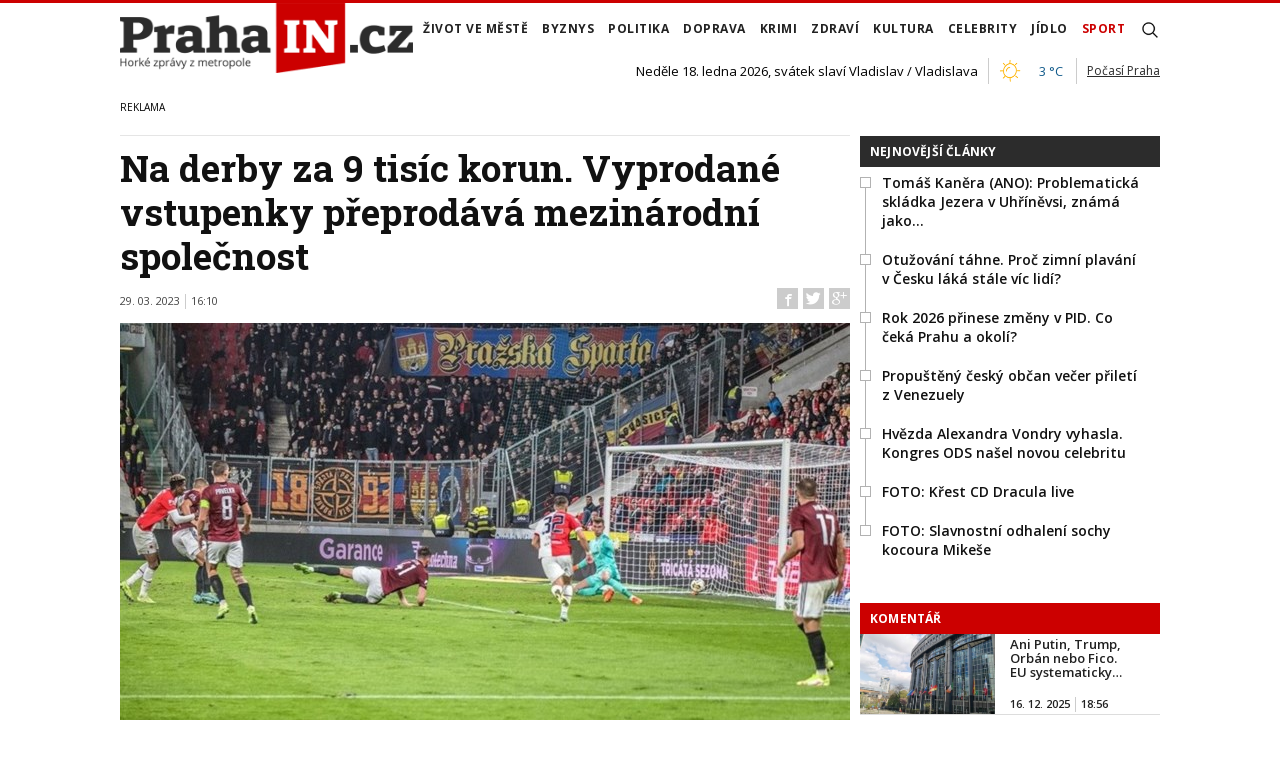

--- FILE ---
content_type: text/html; charset=utf-8
request_url: https://www.in-pocasi.cz/pocasi-na-web/pocasi-na-web.php?typ=light&layout=pruh&region=14&barva-den=222222&barva-teplota=125b8b&dni=1
body_size: 211
content:

document.write('<div style="width: 60px; text-align: center; float: left; padding-bottom: 5px;">');
document.write('<font color="#222222"><b>Neděle</b></font>');
document.write('<br/>');
document.write('<img src="https://media.in-pocasi.cz/images/pocasi-na-web/simple/jasno.png"  alt="Jasno" title="Jasno"  >');
document.write('<br/>');
document.write('<strong>');
document.write('<font color="#125b8b">3 &deg;C</font>');
document.write('</strong>');
document.write('</div>');
document.write('<br style="clear: left;">');


--- FILE ---
content_type: text/html; charset=utf-8
request_url: https://www.google.com/recaptcha/api2/aframe
body_size: 115
content:
<!DOCTYPE HTML><html><head><meta http-equiv="content-type" content="text/html; charset=UTF-8"></head><body><script nonce="RpA5a4wkRH2B3lGF61rNPQ">/** Anti-fraud and anti-abuse applications only. See google.com/recaptcha */ try{var clients={'sodar':'https://pagead2.googlesyndication.com/pagead/sodar?'};window.addEventListener("message",function(a){try{if(a.source===window.parent){var b=JSON.parse(a.data);var c=clients[b['id']];if(c){var d=document.createElement('img');d.src=c+b['params']+'&rc='+(localStorage.getItem("rc::a")?sessionStorage.getItem("rc::b"):"");window.document.body.appendChild(d);sessionStorage.setItem("rc::e",parseInt(sessionStorage.getItem("rc::e")||0)+1);localStorage.setItem("rc::h",'1768775743922');}}}catch(b){}});window.parent.postMessage("_grecaptcha_ready", "*");}catch(b){}</script></body></html>